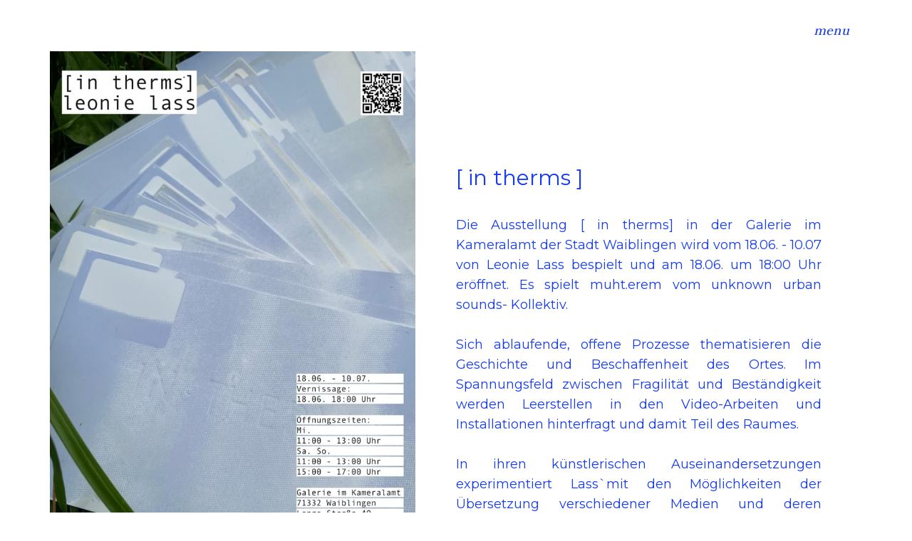

--- FILE ---
content_type: text/html
request_url: http://leonie-lass.com/in-therms.html
body_size: 9422
content:
<!DOCTYPE html>
<html style="font-size: 16px;" lang="de"><head>
    <meta name="viewport" content="width=device-width, initial-scale=1.0">
    <meta charset="utf-8">
    <meta name="keywords" content="">
    <meta name="description" content="Leonie Lass, Installationskünstlerin aus Stuttgart. Beschäftigt sich mit Raum, Video und Performance. Studiert an der ABK Stuttgart bei Prof.in Mariella Mosler und Prof.in Antonia Low.">
    <title>in therms</title>
    <link rel="stylesheet" href="nicepage.css" media="screen">
<link rel="stylesheet" href="in-therms.css" media="screen">
    <script class="u-script" type="text/javascript" src="jquery.js" defer=""></script>
    <script class="u-script" type="text/javascript" src="nicepage.js" defer=""></script>
    <meta name="generator" content="Nicepage 5.2.4, nicepage.com">
    <link id="u-theme-google-font" rel="stylesheet" href="https://fonts.googleapis.com/css?family=Montserrat:100,100i,200,200i,300,300i,400,400i,500,500i,600,600i,700,700i,800,800i,900,900i|Shippori+Mincho:400,500,600,700,800">
    <link id="u-page-google-font" rel="stylesheet" href="https://fonts.googleapis.com/css?family=Shippori+Mincho:400,500,600,700,800">
    
    
    
    <script type="application/ld+json">{
		"@context": "http://schema.org",
		"@type": "Organization",
		"name": "Leonie-Lass"
}</script>
    <meta name="theme-color" content="#478ac9">
    <meta property="og:title" content="in therms">
    <meta property="og:description" content="Leonie Lass, Installationskünstlerin aus Stuttgart. Beschäftigt sich mit Raum, Video und Performance. Studiert an der ABK Stuttgart bei Prof.in Mariella Mosler und Prof.in Antonia Low.">
    <meta property="og:type" content="website">
  <script>
    function gdprConfirmed() {
        return true;
    }
    if (gdprConfirmed()) {
    document.write("\
    \
    <!-- Google Analytics -->\
    <gascript async src=\"https://www.googletagmanager.com/gtag/js?id=Video, Performance, Installation, Raum, Raumgreifend, Raumbezogen, Medien, Interdisziplinär, Mariella Mosler, Antonia Low, Klasse Mosler, Klasse Jankowski, Künstlerin, ABK Stuttgart, Transparenz, Transzendenz, Interdifferenz, Interdependenz, Zufall, art, interdisciplinary, \"></gascript>\
    <gascript>\
        window.dataLayer = window.dataLayer || [];\
        function gtag(){dataLayer.push(arguments);}\
        gtag('js', new Date());\
        gtag('config', 'Video, Performance, Installation, Raum, Raumgreifend, Raumbezogen, Medien, Interdisziplinär, Mariella Mosler, Antonia Low, Klasse Mosler, Klasse Jankowski, Künstlerin, ABK Stuttgart, Transparenz, Transzendenz, Interdifferenz, Interdependenz, Zufall, art, interdisciplinary, ');\
    </gascript>\
    <!-- End Google Analytics -->\
    ".replace(/gascript/g, 'script'));
    }
    </script></head>
  <body class="u-body u-xl-mode" data-lang="de"><header class="u-clearfix u-header" id="sec-2c72" data-animation-name="" data-animation-duration="0" data-animation-delay="0" data-animation-direction=""><div class="u-clearfix u-sheet u-sheet-1">
        <a class="u-active-none u-border-none u-btn u-button-link u-button-style u-custom-font u-hover-none u-none u-text-custom-color-2 u-btn-1" href="menu.html">menu</a>
      </div></header>
    <section class="u-clearfix u-section-1" id="sec-67c5">
      <div class="u-clearfix u-sheet u-sheet-1">
        <img class="u-image u-image-default u-image-1" src="images/fd247ab3-f9de-4e77-8a02-02004f6d9d08.jpg" alt="" data-image-width="1131" data-image-height="1600">
        <p class="u-align-justify u-text u-text-1">
          <span style="font-size: 1.875rem;"> [ in therms ] </span>
          <br>
          <br>Die Ausstellung&nbsp;​[ in therms] in der Galerie im Kameralamt der Stadt Waiblingen wird vom 18.06. - 10.07 von Leonie Lass bespielt und am 18.06. um 18:00 Uhr eröffnet. Es spielt muht.erem vom unknown urban sounds- Kollektiv.<br>
          <br>Sich ablaufende, offene Prozesse thematisieren die Geschichte und Beschaffenheit des Ortes. Im Spannungsfeld zwischen Fragilität und Beständigkeit werden Leerstellen in den Video-Arbeiten und Installationen hinterfragt und damit Teil des Raumes.&nbsp;<br>
          <br>In ihren künstlerischen Auseinandersetzungen experimentiert Lass`mit den Möglichkeiten der Übersetzung verschiedener Medien und deren Interferenz, Interdependenzen und transformatorischer Ästhetik.&nbsp;<br>
          <br>
          <br>
          <br>
          <br>
        </p>
      </div>
    </section>
    <section class="u-clearfix u-section-2" id="carousel_64e0">
      <div class="u-clearfix u-sheet u-sheet-1">
        <img class="u-image u-image-default u-image-1" src="images/41f4a9bd-665a-40ff-86d0-1eaa3dfbbc3c.jpg" alt="" data-image-width="1202" data-image-height="1600">
        <p class="u-align-justify u-text u-text-1">
          <a href="https://open.spotify.com/artist/2E4I7SyEnem5EWZivbVn7V" class="u-active-none u-border-none u-btn u-button-link u-button-style u-hover-none u-none u-text-body-color u-btn-1">
            <span style="font-size: 1.875rem;">muht.erem (uus)</span>
            <br>
            <br> muht.erem ist 2/3 von unknownurbansounds.&nbsp;<br>A collective celebrating experimental and unique music. There is no way to describe our sound except: running through my head, somehow funny, somehow sad.<br>
          </a>
          <br>
          <br>
          <br>
        </p>
      </div>
    </section>
    
    
    <footer class="u-clearfix u-footer" id="sec-de24"><div class="u-clearfix u-sheet u-sheet-1">
        <div class="u-clearfix u-expanded-width u-gutter-30 u-layout-wrap u-layout-wrap-1">
          <div class="u-gutter-0 u-layout">
            <div class="u-layout-row">
              <div class="u-align-left u-container-style u-layout-cell u-left-cell u-size-20 u-size-20-md u-layout-cell-1">
                <div class="u-container-layout u-container-layout-1"><!--position-->
                  <div data-position="" class="u-position u-position-1"><!--block-->
                    <div class="u-block">
                      <div class="u-block-container u-clearfix"><!--block_header-->
                        <h5 class="u-block-header u-custom-font u-text u-text-custom-color-2 u-text-1"><!--block_header_content-->
                          <br>Instagram: leonie.lass<br>mail@leonie-lass.de<!--/block_header_content-->
                        </h5><!--/block_header--><!--block_content-->
                        <div class="u-block-content u-text"><!--block_content_content-->. <!--/block_content_content--></div><!--/block_content-->
                      </div>
                    </div><!--/block-->
                  </div><!--/position-->
                </div>
              </div>
              <div class="u-align-left u-container-style u-layout-cell u-size-20 u-size-20-md u-layout-cell-2">
                <div class="u-container-layout u-valign-middle-sm u-valign-middle-xs u-valign-top-lg u-valign-top-md u-valign-top-xl u-container-layout-2"><!--position-->
                  <div data-position="" class="u-position u-position-2"><!--block-->
                    <div class="u-block">
                      <div class="u-block-container u-clearfix"><!--block_header-->
                        <h5 class="u-align-center u-block-header u-custom-font u-text u-text-custom-color-2 u-text-3"><!--block_header_content-->
                          <a href="#" class="u-active-none u-border-none u-btn u-button-link u-button-style u-hover-none u-none u-text-custom-color-2 u-btn-1">Impressum</a>&nbsp;<br>
                          <a href="#" class="u-active-none u-border-none u-btn u-button-link u-button-style u-hover-none u-none u-text-custom-color-2 u-btn-2">Datenschutz</a><!--/block_header_content-->
                        </h5><!--/block_header--><!--block_content-->
                        <div class="u-block-content u-text"><!--block_content_content--><!--/block_content_content--></div><!--/block_content-->
                      </div>
                    </div><!--/block-->
                  </div><!--/position-->
                </div>
              </div>
              <div class="u-align-left u-container-style u-layout-cell u-right-cell u-size-20 u-size-20-md u-layout-cell-3">
                <div class="u-container-layout u-valign-bottom-xs u-container-layout-3"><!--position-->
                  <div data-position="" class="u-position u-position-3"><!--block-->
                    <div class="u-block">
                      <div class="u-block-container u-clearfix"><!--block_header-->
                        <h5 class="u-block-header u-custom-font u-text u-text-custom-color-2 u-text-5"><!--block_header_content-->
                          <br>
                          <br><!--/block_header_content-->
                        </h5><!--/block_header--><!--block_content-->
                        <div class="u-align-justify u-block-content u-custom-font u-text u-text-custom-color-2 u-text-6"><!--block_content_content-->
                          <br>Leonie Lass<br>70186 Stuttgart<!--/block_content_content-->
                        </div><!--/block_content-->
                      </div>
                    </div><!--/block-->
                  </div><!--/position-->
                </div>
              </div>
            </div>
          </div>
        </div>
      </div></footer>
  
</body></html>

--- FILE ---
content_type: text/css
request_url: http://leonie-lass.com/in-therms.css
body_size: 1050
content:
.u-section-1 .u-sheet-1 {
  min-height: 1147px;
}

.u-section-1 .u-image-1 {
  width: 513px;
  height: 755px;
  margin: 0 auto 0 0;
}

.u-section-1 .u-text-1 {
  margin: -601px 57px 60px 570px;
}

@media (max-width: 1199px) {
  .u-section-1 .u-text-1 {
    margin-top: 20px;
    margin-right: auto;
    margin-left: 0;
  }
}

@media (max-width: 575px) {
  .u-section-1 .u-sheet-1 {
    min-height: 892px;
  }

  .u-section-1 .u-image-1 {
    width: 340px;
    height: 500px;
  }
}.u-section-2 .u-sheet-1 {
  min-height: 1147px;
}

.u-section-2 .u-image-1 {
  width: 513px;
  height: 755px;
  margin: 0 auto 0 0;
}

.u-section-2 .u-text-1 {
  margin: -601px 57px 60px 570px;
}

.u-section-2 .u-btn-1 {
  background-image: none;
  font-size: 1.125rem;
  padding: 0;
}

@media (max-width: 1199px) {
  .u-section-2 .u-text-1 {
    margin-top: 20px;
    margin-right: auto;
    margin-left: 0;
  }
}

@media (max-width: 575px) {
  .u-section-2 .u-sheet-1 {
    min-height: 892px;
  }

  .u-section-2 .u-image-1 {
    width: 340px;
    height: 500px;
  }
}